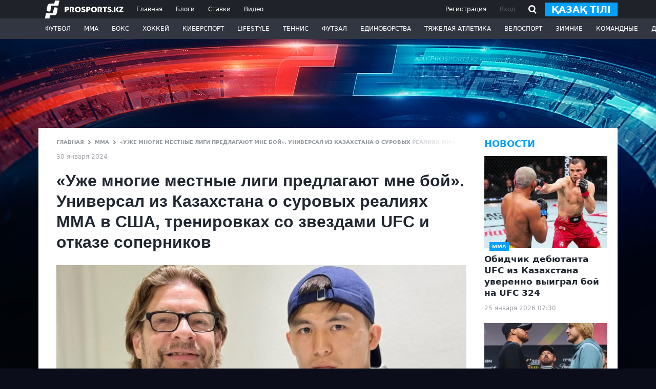

--- FILE ---
content_type: text/html; charset=UTF-8
request_url: https://prosports.kz/news/636095-uzhe-mnogie-mestnye-ligi-predlagayut-mne-boi-universal-iz-kazahstana-o-surovyh-realiyah-mma-v-ssha-trenirovkah-so-zvezdami-ufc-i-otkaze-sopernikov
body_size: 22145
content:
<!DOCTYPE html>
<html lang="ru">
<head>
    <meta charset="utf-8">
    <meta http-equiv="X-UA-Compatible" content="IE=edge"/>
    <meta name="viewport" content="width=device-width, initial-scale=1">
    <meta name="csrf-token" content="AxpWX91rnhECRtZ1sy4dCLc7B9lpwQmkzAO0RF2M">

    <title>«Уже многие местные лиги предлагают мне бой». Универсал из Казахстана о суровых реалиях ММА в США, тренировках со звездами UFC и отказе соперников</title>
    <meta name="description" content=""/>

        <meta property="og:url" content="https://prosports.kz/news/636095-uzhe-mnogie-mestnye-ligi-predlagayut-mne-boi-universal-iz-kazahstana-o-surovyh-realiyah-mma-v-ssha-trenirovkah-so-zvezdami-ufc-i-otkaze-sopernikov/"/>
    <meta property="og:title" content="«Уже многие местные лиги предлагают мне бой». Универсал из Казахстана о суровых реалиях ММА в США, тренировках со звездами UFC и отказе соперников" />
    <meta property="og:description" content="" />
    <meta property="og:image" content="https://prosports.kz/storage/images/202401/207278_f7363d52ff4ea3fa261cc97e7e953f4b.jpg" />
    <meta property="og:type" content="article" />
    <meta property="og:locale" content="ru">
    <meta property="og:site_name" content="Prosports">
    

<meta property="og:image:secure_url" content="https://prosports.kz/storage/images/202401/207278_f7363d52ff4ea3fa261cc97e7e953f4b.jpg" />
<meta property="og:image:type" content="image/webp" />
<meta property="og:image:width" content="400" />
<meta property="og:image:height" content="300" />
<meta property="og:image:alt" content="«Уже многие местные лиги предлагают мне бой». Универсал из Казахстана о суровых реалиях ММА в США, тренировках со звездами UFC и отказе соперников" />

    <link rel="shortcut icon" href="/favicon.ico">
    <link rel="apple-touch-icon" sizes="180x180" href="/apple-touch-icon.png">
    <link rel="icon" type="image/png" sizes="32x32" href="/favicon-32x32.png">
    <link rel="icon" type="image/png" sizes="16x16" href="/favicon-16x16.png">
  

    <link rel="stylesheet" type="text/css" href="https://prosports.kz/css/bootstrap.min.css" />
    <link rel="stylesheet" type="text/css" href="https://prosports.kz/css/styles.css?1162577140" />
    <link rel="stylesheet" type="text/css" href="https://prosports.kz/css/adaptive.css?597188416">

   
    <link rel="canonical" href="https://prosports.kz/news/636095-uzhe-mnogie-mestnye-ligi-predlagayut-mne-boi-universal-iz-kazahstana-o-surovyh-realiyah-mma-v-ssha-trenirovkah-so-zvezdami-ufc-i-otkaze-sopernikov/" />
    

    <script src="https://prosports.kz/js/jquery-3.7.1.slim.min.js"></script>
    <script src="https://prosports.kz/js/bootstrap.bundle.min.js"></script>
    <script src="https://prosports.kz/js/jquery.cookie.js"></script>
    <script src="https://prosports.kz/js/app.js?659348722"></script>

    <!-- Google tag (gtag.js) -->
    <script async src="https://www.googletagmanager.com/gtag/js?id=G-SKHH2PHB6D"></script>
    <script>
      window.dataLayer = window.dataLayer || [];
      function gtag(){dataLayer.push(arguments);}
      gtag('js', new Date());

      gtag('config', 'G-SKHH2PHB6D');
    </script>
    <script>
        WebFontConfig = {
            google: {
                families: ['Open+Sans:400,600,700,800:latin,cyrillic']
            }
        };

        window.rubric = 17;

        (function (d) {
            var wf = d.createElement('script'), s = d.scripts[0];
            wf.src = 'https://ajax.googleapis.com/ajax/libs/webfont/1.6.26/webfont.js';
            wf.async = true;
            s.parentNode.insertBefore(wf, s);
        })(document);
    </script>
    <script async src="https://securepubads.g.doubleclick.net/tag/js/gpt.js"></script>
</head>
<body>

    <header class="header ">
        <div class="header-top">
            <div class="wcont d-flex justify-content-between align-items-center">
                <div class="header-logo-nav">
                    <a href="/" class="header-logo">
                        <svg xmlns="http://www.w3.org/2000/svg" xmlns:xlink="http://www.w3.org/1999/xlink" viewBox="0 0 219 50" width="168" height="35"><path fill-rule="evenodd"  fill="rgb(255, 255, 255)" d="M218.983,32.394 L207.412,32.394 L207.412,29.916 L213.843,20.787 L207.564,20.787 L207.564,17.548 L218.821,17.548 L218.821,20.015 L212.390,29.155 L218.983,29.155 L218.983,32.394 ZM202.261,32.394 L197.734,24.951 L202.289,17.548 L206.776,17.548 L202.190,24.979 L206.890,32.394 L202.261,32.394 ZM192.831,32.394 L192.831,17.548 L197.158,17.548 L197.158,23.704 L197.147,29.531 L197.158,32.394 L192.831,32.394 ZM189.486,32.600 C188.377,32.600 187.478,31.728 187.478,30.651 C187.478,29.575 188.377,28.703 189.486,28.703 C190.594,28.703 191.493,29.575 191.493,30.651 C191.493,31.728 190.594,32.600 189.486,32.600 ZM184.758,31.523 C183.783,32.436 182.331,32.892 180.357,32.892 C178.110,32.892 176.249,32.481 174.797,31.661 L174.797,27.806 C175.410,28.285 176.204,28.696 177.203,29.038 C178.223,29.357 179.086,29.517 179.789,29.517 C181.105,29.517 181.763,29.129 181.763,28.331 C181.763,27.487 180.697,26.803 179.358,26.233 C177.430,25.412 174.888,24.181 174.934,21.535 C174.934,20.304 175.410,19.278 176.363,18.434 C177.339,17.590 178.700,17.157 180.447,17.157 C182.104,17.157 183.714,17.477 185.257,18.138 L185.257,21.718 C184.758,21.399 184.100,21.125 183.283,20.874 C182.489,20.623 181.786,20.486 181.173,20.486 C179.970,20.486 179.381,20.828 179.381,21.535 C179.381,23.269 186.210,23.223 186.210,28.331 C186.210,29.539 185.734,30.612 184.758,31.523 ZM169.738,32.572 L165.291,32.572 L165.291,20.897 L161.230,20.897 L161.230,17.522 L173.822,17.522 L173.822,20.897 L169.738,20.897 L169.738,32.572 ZM155.966,32.572 L152.789,26.575 L152.789,26.210 C154.536,25.846 155.354,24.568 155.354,23.360 C155.354,21.923 154.514,20.897 153.062,20.897 L151.814,20.897 L151.814,32.572 L147.389,32.572 L147.389,17.545 L153.924,17.545 C155.580,17.545 156.942,18.001 158.054,18.913 C159.165,19.802 159.732,21.056 159.732,22.630 C159.732,24.477 158.961,25.959 157.396,27.031 L160.776,32.572 L155.966,32.572 ZM136.907,32.846 C134.434,32.846 132.460,32.116 130.940,30.634 C129.442,29.152 128.693,27.305 128.693,25.047 C128.693,22.835 129.465,20.988 131.008,19.483 C132.574,17.978 134.548,17.225 136.953,17.225 C139.380,17.225 141.332,17.978 142.852,19.483 C144.372,20.965 145.144,22.835 145.144,25.047 C145.144,27.282 144.372,29.152 142.829,30.634 C141.286,32.116 139.312,32.846 136.907,32.846 ZM139.744,22.083 C139.063,21.285 138.132,20.874 136.976,20.874 C135.841,20.874 134.911,21.285 134.207,22.083 C133.504,22.881 133.141,23.861 133.141,25.047 C133.141,26.279 133.481,27.305 134.185,28.103 C134.888,28.901 135.818,29.312 136.976,29.312 C138.132,29.312 139.040,28.901 139.721,28.103 C140.424,27.305 140.764,26.279 140.764,25.047 C140.764,23.861 140.424,22.881 139.744,22.083 ZM121.842,27.784 L119.868,27.784 L119.868,32.572 L115.421,32.572 L115.421,17.545 L121.570,17.545 C123.476,17.545 124.928,18.047 125.926,19.050 C126.947,20.031 127.446,21.239 127.446,22.653 C127.446,24.090 126.947,25.321 125.926,26.301 C124.928,27.282 123.566,27.784 121.842,27.784 ZM120.957,20.806 L119.845,20.806 L119.845,24.591 L120.503,24.591 C122.205,24.591 123.067,23.975 123.067,22.721 C123.067,21.627 122.341,20.806 120.957,20.806 ZM111.926,31.523 C110.951,32.436 109.499,32.892 107.525,32.892 C105.278,32.892 103.418,32.481 101.966,31.661 L101.966,27.806 C102.578,28.285 103.373,28.696 104.371,29.038 C105.392,29.357 106.254,29.517 106.958,29.517 C108.273,29.517 108.932,29.129 108.932,28.331 C108.932,27.487 107.865,26.803 106.526,26.233 C104.598,25.412 102.056,24.181 102.102,21.535 C102.102,20.304 102.578,19.278 103.531,18.434 C104.507,17.590 105.869,17.157 107.616,17.157 C109.272,17.157 110.883,17.477 112.426,18.138 L112.426,21.718 C111.926,21.399 111.269,21.125 110.452,20.874 C109.658,20.623 108.954,20.486 108.342,20.486 C107.139,20.486 106.549,20.828 106.549,21.535 C106.549,23.269 113.379,23.223 113.379,28.331 C113.379,29.539 112.902,30.612 111.926,31.523 ZM92.097,32.846 C89.624,32.846 87.650,32.116 86.130,30.634 C84.632,29.152 83.883,27.305 83.883,25.047 C83.883,22.835 84.655,20.988 86.198,19.483 C87.763,17.978 89.737,17.225 92.142,17.225 C94.570,17.225 96.522,17.978 98.042,19.483 C99.562,20.965 100.333,22.835 100.333,25.047 C100.333,27.282 99.562,29.152 98.019,30.634 C96.476,32.116 94.502,32.846 92.097,32.846 ZM94.933,22.083 C94.252,21.285 93.322,20.874 92.165,20.874 C91.031,20.874 90.100,21.285 89.397,22.083 C88.693,22.881 88.331,23.861 88.331,25.047 C88.331,26.279 88.671,27.305 89.374,28.103 C90.078,28.901 91.008,29.312 92.165,29.312 C93.322,29.312 94.230,28.901 94.910,28.103 C95.614,27.305 95.954,26.279 95.954,25.047 C95.954,23.861 95.614,22.881 94.933,22.083 ZM77.984,32.572 L74.807,26.575 L74.807,26.210 C76.554,25.846 77.372,24.568 77.372,23.360 C77.372,21.923 76.532,20.897 75.080,20.897 L73.832,20.897 L73.832,32.572 L69.407,32.572 L69.407,17.545 L75.942,17.545 C77.598,17.545 78.960,18.001 80.072,18.913 C81.183,19.802 81.750,21.056 81.750,22.630 C81.750,24.477 80.979,25.959 79.414,27.031 L82.794,32.572 L77.984,32.572 ZM62.124,27.784 L60.150,27.784 L60.150,32.572 L55.703,32.572 L55.703,17.545 L61.852,17.545 C63.758,17.545 65.211,18.047 66.209,19.050 C67.230,20.031 67.729,21.239 67.729,22.653 C67.729,24.090 67.230,25.321 66.209,26.301 C65.211,27.282 63.849,27.784 62.124,27.784 ZM61.240,20.806 L60.128,20.806 L60.128,24.591 L60.786,24.591 C62.488,24.591 63.350,23.975 63.350,22.721 C63.350,21.627 62.624,20.806 61.240,20.806 ZM18.589,14.201 L15.261,30.579 L10.938,30.579 C8.513,30.579 6.884,30.052 6.098,29.012 C5.294,27.949 5.123,26.255 5.588,23.977 L7.226,15.947 C7.664,13.804 8.605,12.032 10.024,10.680 C11.407,9.361 13.383,8.693 15.895,8.693 L26.361,8.693 L28.511,-0.000 L41.002,-0.000 L37.729,14.201 L18.589,14.201 ZM25.961,19.255 L30.165,19.255 C32.591,19.255 34.219,19.783 35.006,20.823 C35.809,21.885 35.981,23.579 35.516,25.858 L33.995,33.888 C33.558,36.031 32.617,37.803 31.197,39.155 C29.814,40.473 27.839,41.141 25.327,41.141 L14.742,41.141 L12.976,49.835 L0.485,49.835 L3.375,35.633 L22.632,35.633 L25.961,19.255 Z"/></svg>
                    </a>
                    <div class="right_nav">
                                                    <a href="/kz/" class=" change_lang2">қазақ</a>
                                                <button class="button_open_close_nav"></button>
                    </div>
                    <nav class="header-nav">
                                                                                    <a href="/">Главная</a>
                                                                                                                <a href="/blogs/">Блоги</a>
                                                                                                                <a href="/bets/">Ставки</a>
                                                                                                                <a href="/media/">Видео</a>
                                                                                                                                                                                                                                                                                                                                                                                                                                                                                                                                                                                                                                                                                                                        </nav>
                </div>
                <div class="header-auth">
                                                    <div class="header-auth-link">
                                <button data-bs-toggle="modal" data-bs-target="#registerModal" class="singup">Регистрация</button>
                                <button data-bs-toggle="modal" data-bs-target="#loginModal">Вход</button>

                                <button class="search_btn hide-mobile">
                                    <svg xmlns='http://www.w3.org/2000/svg' width='16' height='17'><path fill-rule='evenodd' d='M16.012 15.145l-1.813 1.856-3.901-3.991c-2.621 1.578-6.041 1.24-8.291-1.062-2.671-2.733-2.671-7.163 0-9.896a6.729 6.729 0 0 1 9.67 0c2.464 2.521 2.625 6.47.544 9.215l3.791 3.878zM9.864 3.908a4.207 4.207 0 0 0-6.044 0c-1.669 1.708-1.669 4.476 0 6.184a4.205 4.205 0 0 0 6.044 0c1.669-1.708 1.669-4.476 0-6.184z'></path></svg>
                                </button>
                                <div class="position-relative search_header ">
                                    <div class="inout_show">
                                        <form action="/search/" method="POST">
                                            <input type="hidden" name="_token" value="AxpWX91rnhECRtZ1sy4dCLc7B9lpwQmkzAO0RF2M">                                            <input type="text" name="q" placeholder="Введите текст для поиска">
                                            <button type="submit" class="search_go">
                                                <svg xmlns='http://www.w3.org/2000/svg' width='16' height='17'><path fill-rule='evenodd' d='M16.012 15.145l-1.813 1.856-3.901-3.991c-2.621 1.578-6.041 1.24-8.291-1.062-2.671-2.733-2.671-7.163 0-9.896a6.729 6.729 0 0 1 9.67 0c2.464 2.521 2.625 6.47.544 9.215l3.791 3.878zM9.864 3.908a4.207 4.207 0 0 0-6.044 0c-1.669 1.708-1.669 4.476 0 6.184a4.205 4.205 0 0 0 6.044 0c1.669-1.708 1.669-4.476 0-6.184z'></path></svg>
                                            </button>
                                        </form>
                                    </div>
                                </div>
                                                                    <a href="/kz/" class="btn btn-primary btn-sm change_lang">қазақ тілі</a>
                                                            </div>
                        
                        <script>
                            $(function(){
                                $('.search_btn, .search_go').click(function(){
                                    $('.search_header').addClass('active');
                                    $('.search_header').find('input').focus();
                                });
                                $('.search_header input').on('focusout',function(){
                                    $('.search_header').removeClass('active');
                                });
                            });
                        </script>
                </div>
            </div>
        </div>
        <div class="header-bottom">
            <div class="wcont">
                <div class="header-search">
                    <form action="/search/" method="POST">
                        <input type="hidden" name="_token" value="AxpWX91rnhECRtZ1sy4dCLc7B9lpwQmkzAO0RF2M">                        <input type="search" class="form-control" placeholder="Введите текст для поиска">
                        <button type="submit" class="button_search"><svg xmlns='http://www.w3.org/2000/svg' width='20' height='22'><path fill-rule='evenodd' fill='#1f2229' d='M19.919 19.817l-1.227 1.228-4.821-4.821a8.399 8.399 0 01-10.867-.942c-3.309-3.348-3.309-8.777 0-12.125a8.405 8.405 0 0111.986 0c3.244 3.281 3.3 8.556.186 11.917l4.743 4.743zM13.84 4.407a6.646 6.646 0 00-9.569 0c-2.642 2.711-2.642 7.107 0 9.818a6.634 6.634 0 008.662.773l1.084-1.083.051.051c2.404-2.725 2.333-6.931-.228-9.559z'/></svg></button>
                    </form>
                </div>
                <nav class="header-nav-category">
                    <ul class="nulled">
                                                    <li>
                                <a href="/football/">Футбол</a>
                                                                <ul class="header-dropdown">
                                                                            <li><a href="/kaz-football/">Казахстанский футбол</a></li>
                                                                            <li><a href="/world-football/">Мировой футбол</a></li>
                                                                    </ul>
                                                            </li>
                                                    <li>
                                <a href="/mma/">ММА</a>
                                                                <ul class="header-dropdown">
                                                                    </ul>
                                                            </li>
                                                    <li>
                                <a href="/box/">Бокс</a>
                                                                <ul class="header-dropdown">
                                                                    </ul>
                                                            </li>
                                                    <li>
                                <a href="/hockey/">Хоккей</a>
                                                                <ul class="header-dropdown">
                                                                    </ul>
                                                            </li>
                                                    <li>
                                <a href="/cybersport/">Киберспорт</a>
                                                                <ul class="header-dropdown">
                                                                    </ul>
                                                            </li>
                                                    <li>
                                <a href="/lifestylee/">LifeStyle</a>
                                                                <ul class="header-dropdown">
                                                                    </ul>
                                                            </li>
                                                    <li>
                                <a href="/tennis/">Теннис</a>
                                                                <ul class="header-dropdown">
                                                                    </ul>
                                                            </li>
                                                    <li>
                                <a href="/futsal/">Футзал</a>
                                                                <ul class="header-dropdown">
                                                                    </ul>
                                                            </li>
                                                    <li>
                                <a href="/combat/">Единоборства</a>
                                                                <ul class="header-dropdown">
                                                                    </ul>
                                                            </li>
                                                    <li>
                                <a href="/heavy-athletics/">Тяжелая атлетика</a>
                                                                <ul class="header-dropdown">
                                                                    </ul>
                                                            </li>
                                                    <li>
                                <a href="/cycling/">Велоспорт</a>
                                                                <ul class="header-dropdown">
                                                                    </ul>
                                                            </li>
                                                    <li>
                                <a href="/winters/">Зимние</a>
                                                                <ul class="header-dropdown">
                                                                    </ul>
                                                            </li>
                                                    <li>
                                <a href="/teams/">Командные</a>
                                                                <ul class="header-dropdown">
                                                                    </ul>
                                                            </li>
                                                    <li>
                                <a href="/other/">Другие</a>
                                                                <ul class="header-dropdown">
                                                                            <li><a href="/automoto/">АВТО/МОТО</a></li>
                                                                    </ul>
                                                            </li>
                        
                    </ul>
                </nav>
            </div>
        </div>
    </header>

    
<main class="main_content wcont">

  <section class="section_default" aria-label="Раздел">


      <div class="content d-flex justify-content-between">

          <div class="center_column">
              <div class="d-flex flex-column justify-content-between">

                  <div class="breadcrumbs">

                      <a href="/">ГЛАВНАЯ</a>
                      <svg width="5" height="8"><path fill-rule="evenodd" clip-rule="evenodd" d="M1.1442.09045l3.76315 3.6849c.10592.10372.1211.26301.04513.38264a.30105.30105 0 01-.04571.05709L1.1439 7.90945c-.10572.10358-.26765.11828-.38934.04418l-.66238-.63904a.30613.30613 0 01.00013-.43804l2.93151-2.87717L.09231 1.12364A.30613.30613 0 01.09218.6856L.69776.0908c.12322-.12092.32303-.12107.44644-.00034z"></path></svg>
                                              <a href="/mma/">ММА</a>
                        <svg width="5" height="8"><path fill-rule="evenodd" clip-rule="evenodd" d="M1.1442.09045l3.76315 3.6849c.10592.10372.1211.26301.04513.38264a.30105.30105 0 01-.04571.05709L1.1439 7.90945c-.10572.10358-.26765.11828-.38934.04418l-.66238-.63904a.30613.30613 0 01.00013-.43804l2.93151-2.87717L.09231 1.12364A.30613.30613 0 01.09218.6856L.69776.0908c.12322-.12092.32303-.12107.44644-.00034z"></path></svg>
                                            <span>«Уже многие местные лиги предлагают мне бой». Универсал из Казахстана о суровых реалиях ММА в США, тренировках со звездами UFC и отказе соперников<i></i></span>
                  </div>
                  <time datetime="2024-01-30 06:27:05" class="text-nowrap mt-3">30 января 2024</time>
              </div>
              <div class="post_full mt-4">
                  <h1 class="post_title"  data-url="/news/636095-uzhe-mnogie-mestnye-ligi-predlagayut-mne-boi-universal-iz-kazahstana-o-surovyh-realiyah-mma-v-ssha-trenirovkah-so-zvezdami-ufc-i-otkaze-sopernikov/">«Уже многие местные лиги предлагают мне бой». Универсал из Казахстана о суровых реалиях ММА в США, тренировках со звездами UFC и отказе соперников</h1>

                  <div class="post_top__img">
                    <img src="https://prosports.kz/storage/images/202401/207278_f7363d52ff4ea3fa261cc97e7e953f4b.jpg" ttt='111' alt="«Уже многие местные лиги предлагают мне бой». Универсал из Казахстана о суровых реалиях ММА в США, тренировках со звездами UFC и отказе соперников" />
                  </div>
                  <div class="hide-mobile"  style="text-align:center;">
                    <div id="div-gpt-ad-1720976303495-0"></div>
                  </div>
                  <div class="show-mobile" style="text-align:center;">
                    <div id="div-gpt-ad-1720982954265-1725883152"></div>
                  </div>
                  <a href="https://www.instagram.com/prosports_kz/" target="_blank" class="follow-block" rel="nofollow">
                    Подписывайтесь на cпортивные новости Казахстана и мира
                      <span class="social-share"><svg xmlns="http://www.w3.org/2000/svg" width="28" height="28"><path fill-rule="evenodd"  d="M18 28h-8C4.477 28 0 23.523 0 18v-8C0 4.477 4.477 0 10 0h8c5.523 0 10 4.477 10 10v8c0 5.523-4.477 10-10 10zM13.943 7.119c-4.061 0-7.354 3.218-7.354 7.187 0 3.97 3.293 7.188 7.354 7.188s7.354-3.218 7.354-7.188c0-3.969-3.293-7.187-7.354-7.187zm6.618-2.876c-1.218 0-2.206.966-2.206 2.157 0 1.19.988 2.156 2.206 2.156 1.219 0 2.206-.966 2.206-2.156 0-1.191-.987-2.157-2.206-2.157zm-6.688 15.15c-2.752 0-4.983-2.254-4.983-5.033 0-2.78 2.231-5.034 4.983-5.034 2.753 0 4.984 2.254 4.984 5.034 0 2.779-2.231 5.033-4.984 5.033z"></path></svg></span>
                  </a>
                  <div class="hide-mobile" style="text-align:center;">
                      <a href="https://www.instagram.com/gorillaenergy.kz?igsh=MTRhazdldXE4eXMxZw==" target="_blank">
                        <div id="div-gpt-ad-1739198594858-0" style="margin: 20px 0"></div>
                      </a>
                  </div>
                  <div class="show-mobile" style="text-align:center;">
                      <div id="div-gpt-ad-1738689732690-0" style="margin: 20px 0"></div>
                  </div>
                  <div class="feed_text">
                    <p><strong>В последнее время многие казахстанские бойцы в поисках дальнейшего развития и перспектив видят для себя главной целью переезд за океан, где традиционно можно получить не только отличную возможность поднять свои профессиональные навыки, но и воспользоваться шансом заявить о себе в лучших лигах мира. </strong></p>
<p>Одним из тех, кто решил проследовать таким путем является и титулованный в любителях отечественный спортсмен Айбек Абдилов, который уже успел обосноваться в США, а также дебютировать в Америке в смешанных единоборствах. Обо всем по порядку спортсмен рассказал в интервью <strong><a href="/" target="_blank" rel="noreferrer">Prosports.kz</a></strong></p>
<p><strong>&ndash; Айбек, каким был Ваш путь в спорте и с чего он начинался? </strong></p>
<p>&ndash; Я начал ходить на секцию дзюдо с семи лет. После окончания школы, поступил в Республиканский колледж спорта. Участвовал в различных международных и республиканских турнирах. Но, к сожалению, в дзюдо у меня не получилось реализоваться. Одновременно выступал в турнирах по қазақ күресі, где стал призером чемпионата Казахстана. Потом решил выступить в самбо и боевом самбо, где у меня получилось хорошо проявить себя.</p>
<p><strong>&ndash; Чем Вас так привлекло дзюдо? Почему выбрали именно этот вид единоборств?</strong></p>
<p>&ndash; Как я сказал ранее, на дзюдо ходил еще в школьные годы и туда меня привел мой друг, после этого я влюбился в этот вид спорта. Дзюдо учит многому, например, дисциплине, уважение к сопернику и так далее. Это очень красивый вид спорта. Если ты занимаешься дзюдо, то у тебя хорошие возможности перейти в другие виды спорта. Например, қазақ күресі, самбо, боевое самбо, джиу-джитсу, грэпплинг.</p>
<div class="img" contenteditable="false">
<div class="img-wrap"><img src="https://img.prosports.kz/news/content//202401/207278_e5a4265789b0a1018d11e866d5cacfe9.jpg" alt="" /></div>
</div>
<p><strong>&ndash; Каких успехов Вам удалось добиться на любительском уровне в этих видах спорта?</strong></p>
<p>&ndash; По дзюдо боролся каждый год на чемпионатах Казахстана, но не смог проявить себя, так как конкуренция у нас была бешеная. Но я никогда не опускал рук и усердно тренировался. По дзюдо являюсь призером Кубка Азии. Однажды тренер мне сказал: &laquo;Стабильная, упорная тренировка и дисциплинированность, приведет к большим результатам&raquo; &ndash; и это меня мотивировало. По сей день я помню эти слова и мотивируюсь ими.</p>
<p>Потом я перешел на самбо, чтобы выполнить норматив мастера спорта. Думаю, каждый спортсмен хочет стать мастером спорта. В 2019 году я выиграл чемпионат Казахстана по боевому самбо до 23-х лет. После в этом же году &ndash; чемпионат Казахстана по боевому самбо среди молодежи. Далее меня приняли в сборную Казахстана по боевому самбо. В 2021 году одержал победу на Кубке мира по боевому самбо в Москве, и в этом же году выиграл Кубок Казахстана. В Кубке Европы занял второе место. В 2022 году попробовал выступить в универсальном бою, и выиграл Кубок Казахстана и Кубок Мира. В последнем моем участии в чемпионате Казахстана по боевому самбо я сломал руку и занял третье место.</p>
<p><strong>&ndash; В конце 2022 года Вы уехали в США. Почему приняли для себя такое решение?</strong></p>
<p>&ndash; Я хотел попробовать что-то новое, и потом решил уехать в Америку за новыми возможностями.</p>
<div class="img" contenteditable="false">
<div class="img-wrap"><img src="https://img.prosports.kz/news/content//202401/207278_493b4b3e070059310f36dfecf0c0ea25.jpg" alt="" /></div>
</div>
<p><strong>&ndash; Получается, что в США Вы уже больше года. Как Вам жизнь в Штатах? Вы только тренируетесь или приходится и работать?</strong></p>
<p>&ndash; Да, в США я нахожусь уже больше года. Жизнь в Штатах очень интересная, но не такая легкая, как все говорят. Я стабильно тренируюсь, иногда приходится работать, так как жизнь в Америке недешевая.</p>
<p><strong>&ndash; Ехали за океан именно для того, чтобы совершенствовать свои спортивные навыки или были и другие цели?</strong></p>
<p>&ndash; Да, я всегда мечтал прославиться в каком-либо виде спорта. В Штатах в этом плане очень много возможностей. Здесь тренировки проходят абсолютно по-другому, нежели у нас.</p>
<div class="img" contenteditable="false">
<div class="img-wrap"><img src="https://img.prosports.kz/news/content//202401/207278_3d5c15806ebaaec487415723f6ca09c3.jpg" alt="" /></div>
</div>
<p><strong>&ndash; Насколько известно недавно у Вас состоялся дебют в любительском ММА. Как он для Вас сложился?</strong></p>
<p>&ndash; Да я выступал в любительском ММА, но, в принципе, разница не особо большая между любительским и профессиональным. Разница только во времени в раундах. Здесь тоже есть пояс, рекорд, рейтинги. У каждой лиги есть свой пояс, как и в профессиональном ММА. У нас нет права драться в профессиональном виде, так как есть временные проблемы с документами. В профессионалах есть гонорар, и чтобы его получить, нужно платить налоги. Так что, пока ждем получения документов.</p>
<p><strong>&ndash; Как долго Вы изучали смешанные единоборства? В каких залах тренировались и с кем из известных бойцов успели потренироваться за это время?</strong></p>
<p>&ndash; Смешанные единоборства я изучал не так долго, но отныне делаю это день за днем. Я тренируюсь в зале Black House MMA. В этом зале все тренеры меня хорошо встретили. Именно в этом зале я чувствую себя как дома. Здесь много звезд UFC тренировались, такие как Андерсон Силва, Лиото Мачида. Сейчас тренируется чемпион UFC Алекс Перейра, и еще многие бойцы UFC.</p>
<p><iframe id="instagram-embed-0" class="instagram-media instagram-media-rendered" src="https://www.instagram.com/reel/C1x_aLRRu9H/embed/captioned/?cr=1&amp;v=14&amp;wp=743&amp;rd=https%3A%2F%2Fprosports.kz&amp;rp=%2Fprofile%2Fadd%2Fmaterials#%7B%22ci%22%3A0%2C%22os%22%3A952703.2000000477%2C%22ls%22%3A951117.8999999762%2C%22le%22%3A952697%7D" scrolling="no" allowfullscreen="allowfullscreen" height="866" data-instgrm-payload-id="instagram-media-payload-0"></iframe></p>
<p><strong>&ndash; Какие впечатления у Вас остались от дебюта в ММА? Все ли прошло по плану?</strong></p>
<p>&ndash; Мне очень понравилось выступать в ММА. Я чувствовал себя отлично. Теперь с нетерпением жду следующий бой. Уже многие местные лиги предлагают мне бой.</p>
<p><strong>&ndash; В углу у Вас был казахстанский боксер Мадияр Ашкеев. Каково было ощущать такую мощную поддержку за спиной в первом бою? </strong></p>
<p>&ndash; Когда мне уже предложили бой, то Мадияр Ашкеев поддержал меня и был с начала и до конца. Он старается помогать не только мне, но и всем казахам в Лос-Анджелесе. Также мне здесь помогает мой старший брат Нурлыхан Суйнбай. Когда такие люди стоят в углу и поддерживают, то у тебя нет вариантов на проигрыш.</p>
<div class="img" contenteditable="false">
<div class="img-wrap"><img src="https://img.prosports.kz/news/content//202401/207278_577690267e14eef38a7fdce80ab73d7d.jpg" alt="" /></div>
</div>
<p><strong>&ndash; Судя по информации сайта </strong><strong>Tapology</strong><strong>.</strong><strong>com&nbsp;</strong><strong><span>в прошлом году Вы должны были дебютировать на профессиональном уровне. Почему в итоге этого не произошло? </span></strong></p>
<p>&ndash; Здесь многие отказываются выходить со мной на бой. Уже 5 соперников отказались и в итоге мой дебют так и не состоялся. Если не хотят драться, спокойно отказываются.</p>
<p><strong>&ndash; Насколько понимаю лига Lights Out еще достаточно молодая. Как Вам удалось туда попасть и планируете ли продолжать в ней выступать дальше?</strong></p>
<p>&ndash; На самом деле Lights Out не такая уж и молодая лига, просто раньше она называлась по-другому. Эта лига в Лос-Анджелесе очень популярная. Выступить в Штатах впервые нелегко и получить такую возможность очень сложно. Ты должен быть полезным для лиги, продать билеты на свой же бой. В этом плане мне помогал Мадияр Ашкеев, призывая казахов посетить мой дебютный поединок. Мои планы &ndash; собрать 2-3 пояса местных лиг и довести рекорд до 7-0 или 8-0. И когда уже мои документы будут готовы, я хочу перейти на профессиональный уровень. Тогда уже можно сразу выступать в хороших промоушенах, таких как LFA, Bellator, PFL, Dana White Contenders. Главное &ndash; дойти до UFC.</p>
<div class="img" contenteditable="false">
<div class="img-wrap"><img src="https://img.prosports.kz/news/content//202401/207278_221bca682a73ecffc797ff5703f8ad1b.jpg" alt="" /></div>
</div>
<p><strong>&ndash; Как выглядят Ваши ближайшие спортивные планы?</strong></p>
<p>&ndash; В апреле будет открытый чемпионат Америки по самбо и боевому самбо, где я должен выступать и стать чемпионом. Здесь много турниров по грэпплингу, дзюдо, джиу-джитсу в которых я выступаю и набираюсь опыта.</p>
<p><strong>Фото:</strong>&nbsp;<strong><a href="https://www.instagram.com/abdilov_aibek/" target="_blank" rel="nofollow noreferrer">Aibek Abdilov (@abdilov_aibek)</a></strong></p>
<h4><a href="/news/636030-stal-izvesten-gonorar-aleksandra-emelyanenko-v-ural-fc" target="_blank" rel="noreferrer">Стал известен гонорар Александра Емельяненко в Ural FC</a></h4>
<h4><a href="/news/636019-glava-rossiiskoi-mma-ligi-udivilsya-pervomu-soperniku-ismagulova-posle-ufc" target="_blank" rel="noreferrer">Глава российской ММА-лиги удивился первому сопернику Исмагулова после UFC</a></h4>
<p><strong><a class="news-title" href="/news/636009-islam-mahachev-potrolil-stil-habiba-foto" target="_blank" rel="noreferrer">Ислам Махачев потролил стиль Хабиба. Фото</a></strong></p>
<p><strong><a class="news-title" href="/news/635999-v-ufc-ofitsialno-anonsirovali-sleduyuschii-boi-nepobezhdennogo-kazahstantsa" target="_blank" rel="noreferrer">В UFC официально анонсировали следующий бой непобежденного казахстанца</a></strong></p>
                  </div>
                  <div class="feed_source d-flex justify-content-between mt-5">
                                          <span>Ошибка в тексте? Выделите и нажмите Ctrl+Enter</span>
                  </div>
                  <div class="d-flex justify-content-between mt-5">
                      <div class="feed_rating">
                          <div class="feed_rating_like flb636095" onclick="setRaction(1,636095)">
                              <svg xmlns='http://www.w3.org/2000/svg' width='15' height='11'><path fill-rule='evenodd'  d='M14.998 7.9l-2.097 2.098-4.889-4.889-4.951 4.951L.939 7.939l7-7 .111.111.049-.048L14.998 7.9z'/></svg>
                          </div>
                          <div class="feed_rating_count lfco636095">1</div>
                          <div class="feed_rating_dislike fdlb636095" onclick="setRaction(2,636095)">
                              <svg xmlns='http://www.w3.org/2000/svg' width='15' height='11'><path fill-rule='evenodd' d='M14.998 3.099l-2.097-2.098L8.012 5.89 3.061.939.939 3.06l7 7 .111-.111.049.049 6.899-6.899z'/></svg>
                          </div>
                      </div>
                                            <a href="#" class="autor_person">
                           
                          <div class="autor_person_avatar"></div>
                          <div class="autor_person_name">Rudnik </div>
                      </a>
                                            <div class="feed_socials">
                          <a href="javascript:void(0)" onclick="window.open('https://www.facebook.com/dialog/share?app_id=7381781105281389&amp;href=https://prosports.kz/news/636095-uzhe-mnogie-mestnye-ligi-predlagayut-mne-boi-universal-iz-kazahstana-o-surovyh-realiyah-mma-v-ssha-trenirovkah-so-zvezdami-ufc-i-otkaze-sopernikov', 'facebook','height=600,width=800')">
                              <svg xmlns='http://www.w3.org/2000/svg' width='28' height='29'><path fill-rule='evenodd' fill='#3c60ab' d='M18 28h-.926V17.902h3.832l.638-4.278h-4.439v-2.566c0-2.42 1.125-2.479 4.47-2.272V4.861s-1.308-.058-3.467-.117c-3.104-.085-5.565 1.976-5.565 5.605v3.275H8.682v4.278h3.861V28H10C4.477 28 0 23.523 0 18v-8C0 4.477 4.477 0 10 0h8c5.523 0 10 4.477 10 10v8c0 5.523-4.477 10-10 10zm-.926.142h-4.531V28h4.531v.142z'/></svg>
                          </a>
                          <a href="javascript:void(0)" onclick="window.open('https://twitter.com/intent/tweet?text=https://prosports.kz/news/636095-uzhe-mnogie-mestnye-ligi-predlagayut-mne-boi-universal-iz-kazahstana-o-surovyh-realiyah-mma-v-ssha-trenirovkah-so-zvezdami-ufc-i-otkaze-sopernikov', 'twitter','height=600,width=800')">
                              <svg xmlns='http://www.w3.org/2000/svg' width='28' height='28'><path fill-rule='evenodd' fill='#01a0fc' d='M18 28h-8C4.477 28 0 23.523 0 18v-8C0 4.477 4.477 0 10 0h8c5.523 0 10 4.477 10 10v8c0 5.523-4.477 10-10 10zm4.036-20.273c-.677.495-1.248.73-2.276.818 0 0-.028-.011-.052-.01a3.512 3.512 0 0 0-2.469-1.005c-1.933 0-3.499 1.54-3.499 3.441 0 .258.03.511.085.752l-.116.036c-.22.014-1.617.075-3.267-.592-1.786-.722-3.898-2.948-3.898-2.948s-.66 1.277-.4 2.358c.26 1.082.68 1.75 1.399 2.261-.559.02-.939-.117-1.499-.393 0 .943.72 3.066 2.899 3.44-.68.118-1.42.118-1.7.098.42.747 1.16 2.044 3.299 2.359-1.14.964-4.018 1.671-5.197 1.376 1.679 1.317 8.27 3.672 12.393-1.081 3.598-4.148 3.119-7.155 3.099-7.666 1.299-.688 1.699-1.77 1.699-1.77s-.722.315-1.982.492l-.003-.008a2.702 2.702 0 0 0 1.485-1.958z'/></svg>
                          </a>
                          <a href="javascript:void(0)" onclick="window.open('https://vk.com/share.php?url=https://prosports.kz/news/636095-uzhe-mnogie-mestnye-ligi-predlagayut-mne-boi-universal-iz-kazahstana-o-surovyh-realiyah-mma-v-ssha-trenirovkah-so-zvezdami-ufc-i-otkaze-sopernikov&amp;title=«Уже многие местные лиги предлагают мне бой». Универсал из Казахстана о суровых реалиях ММА в США, тренировках со звездами UFC и отказе соперников', 'vk','height=600,width=800')">
                              <svg xmlns='http://www.w3.org/2000/svg' width='28' height='28'><path fill-rule='evenodd' fill='#096faf' d='M18 28h-8C4.477 28 0 23.523 0 18v-8C0 4.477 4.477 0 10 0h8c5.523 0 10 4.477 10 10v8c0 5.523-4.477 10-10 10zm1.309-15.725c.433-.588.65-1.34.65-2.256 0-1.351-.495-2.335-1.486-2.954-.99-.619-2.581-.929-4.773-.929H8.889v15.342h5.784c1.748 0 3.131-.391 4.149-1.175 1.019-.784 1.528-1.875 1.528-3.274 0-.987-.217-1.777-.65-2.372-.434-.594-1.14-1-2.12-1.217v-.105a2.601 2.601 0 0 0 1.729-1.06zm-5.007 6.517h-2.135v-3.999h2.03c1.833 0 2.749.637 2.749 1.91 0 .707-.215 1.232-.645 1.575-.43.342-1.096.514-1.999.514zm-.232-6.58h-1.903V8.801h1.723c.938 0 1.623.128 2.057.383.433.256.65.677.65 1.265 0 .629-.199 1.081-.598 1.354-.398.273-1.041.409-1.929.409z'/></svg>
                          </a>
                          <a href="javascript:void(0)" onclick="window.open('https://telegram.me/share/url?url=https://prosports.kz/news/636095-uzhe-mnogie-mestnye-ligi-predlagayut-mne-boi-universal-iz-kazahstana-o-surovyh-realiyah-mma-v-ssha-trenirovkah-so-zvezdami-ufc-i-otkaze-sopernikov', 'Telegram','height=600,width=800')">
                              <svg xmlns='http://www.w3.org/2000/svg' width='28' height='28'><path fill-rule='evenodd' fill='#68c8ff' d='M18 28h-8C4.477 28 0 23.523 0 18v-8C0 4.477 4.477 0 10 0h8c5.523 0 10 4.477 10 10v8c0 5.523-4.477 10-10 10zm1.516-21.997a.443.443 0 0 0-.174.037l-15.03 6.527c-.425.184-.413.875.017 1.041l3.485 1.346.058.132 9.159-6.04-6.99 7-.001 3.847c.027.014.055.029.086.029.05 0 .101-.019.145-.062l1.968-1.907 3.244 2.813a.903.903 0 0 0 .596.231c.431 0 .846-.324.963-.858l2.942-13.448c.08-.364-.169-.688-.468-.688zm-7.277 11.95l-2.198-1.907 2.198 1.907z'/></svg>
                          </a>
                      </div>
                  </div>
                  <div class="feed_tags mt-5">
                                                                                                                                                                                                                                                                                                                                                                                                                                                                                                                                                                                                                                                                                                                                                                                                                                                                                                                                                                                                                                                                                                                                                                                                                                                                                                                                                                                                                                                                                                                                                                                                                                                                                                                                                                                                                                                                                                                                                                                                                                                                                                                                                                                                                                                                                                                                                                                                                                                                                                                                                                                                                                                                                                                                                                                                                                                                                                                                                                                                                                                                                                                                                                                                                                                                                                                                                                                                                                                                                                                                                                                                                                                                                                                                                                                                                                                                                                                                                                                                                                                                                                                                                                                                                                                                                                                                                                                                                                                                                                                                                                                                                                                                                                                                                                                                                                                                                                                                                                                                                                                                                                                                                                                                                                                                                                                                                                                                                                                                                                                                                                                                                                                                                                                                                                                                                                                                                                                                                                                                                                                                                                                                                                                                                                                                                                                                                                                                                                                                                                                                                                                                                                                                                                                                                                                                                                                                                                                                                                                                                                                                                                                                                                                                                                                                                                                                                                                                                                                                                                                                                                                                                                                                                                                                                                                                                                                                                                                                                                                                                                                                                                                                                                                                                                                                                                                                                                                                                                                                                                                                                                                                                                                                                                                                                                                                                                                                                                                                                                                                                                                                                                                                                                                                                                                                                                                                                                                                                                                                                                                                                                                                                                                                                                                                                                                                                                                                                                                                                                                                                                                                                                                                                                                                                                                                                                                                                                                                                                                                                                                                                                                                                                                                                                                                                                                                                                                                                                                                                                                                                                                                                                                                                                                                                                                                                                                                                                                                                                                                                                                                                                                                                                                                                                                                                                                                                                                                                                                                                                                                                                                                                                                                                                                                                                                                                                                                                                                                                                                                                                                                                                                                                                                                                                                                                                                                                                                                                                                                                                                                                                                                                                                                                                                                                                                                                                                                                                                                                                                                                                                                                                                                                                                                                                                                                                                                                                                                                                                                                                                                                                                                                                                                                                                                                                                                                                                                                                                                                                                                                                                                                                                                                                                                                                                                                                                                                                                                                                                                                                                                                                                                                                                                                                                                                                                                                                                                                                                                                                                                                                                                                                                                                                                                                                                                                                                                                                                                                                                                                                                                                                                                                                                                                                                                                                                                                                                                                                                                                                                                                                                                                                                                                                                                                                                                                                                                                                                                                                                                                                                                                                                                                                                                                                                                                                                                                                                                                                                                                                                                                                                                                                                                                                                                                                                                                                                                                                                                                                                                                                                                                                                                                                                                                                                                                                                                                                                                                                                                                                                                                                                                                                                                                                                                                                                                                                                                                                                                                                                                                                                                                                                                                                                                                                                                                                                                                                                                                                                                                                                                                                                                                                                                                                                                                </div>
                  <a href="https://www.instagram.com/prosports_kz/" target="_blank" class="follow-block" rel="nofollow">
                      Подписывайтесь на cпортивные новости Казахстана и мира
                      <span class="social-share"><svg xmlns="http://www.w3.org/2000/svg" width="28" height="28"><path fill-rule="evenodd"  d="M18 28h-8C4.477 28 0 23.523 0 18v-8C0 4.477 4.477 0 10 0h8c5.523 0 10 4.477 10 10v8c0 5.523-4.477 10-10 10zM13.943 7.119c-4.061 0-7.354 3.218-7.354 7.187 0 3.97 3.293 7.188 7.354 7.188s7.354-3.218 7.354-7.188c0-3.969-3.293-7.187-7.354-7.187zm6.618-2.876c-1.218 0-2.206.966-2.206 2.157 0 1.19.988 2.156 2.206 2.156 1.219 0 2.206-.966 2.206-2.156 0-1.191-.987-2.157-2.206-2.157zm-6.688 15.15c-2.752 0-4.983-2.254-4.983-5.033 0-2.78 2.231-5.034 4.983-5.034 2.753 0 4.984 2.254 4.984 5.034 0 2.779-2.231 5.033-4.984 5.033z"></path></svg></span>
                  </a>
                  <div class="hide-mobile" style="text-align:center;"><div id="div-gpt-ad-1720976890722-0"></div></div>
                  <div class="show-mobile " style="margin: 30px 0;">
                    <div id="div-gpt-ad-1720983566834-1725880331"></div>
                  </div>
                  <div class="feed_comments">
                      <div class="feed_comments_title">Комментарии</div>
                                              <div class="feed_comments_auth mb-3">
                            <div>Для того, чтобы оставить комментарий, <button data-bs-toggle="modal" data-bs-target="#loginModal">авторизуйтесь</button> или <button data-bs-toggle="modal" data-bs-target="#registerModal">зарегистрируйтесь</button></div>
                        </div>
                      

                  </div>
              </div>
              <div class="next_post"></div>
              


          </div>

          <aside class="right_column">
              <div class="blogs_widget">
                  <h2>Новости</h2>
                  

                                                          <div class="blogs_item">
                        <a href="/news/729872-obidchik-debyutanta-ufc-iz-kazahstana-uverenno-viigral-boi-na-ufc-324/" class="d-flex flex-column align-items-start">
                            <span class="blogs_item__img">
                                <img src="https://prosports.kz/storage/images/30fb1bf6da41019d5471195df338fbfc_UqXO9MXlWV3AaI6Q5LzQojJkREys9Qgpa0HxeAdb.png.webp" alt="">
                                                                <span class="blogs_item__category_sport">ММА</span>
                                                            </span>
                            <span class="blogs_item__title">Обидчик дебютанта UFC из Казахстана уверенно выиграл бой на UFC 324</span>
                            <span class="d-flex justify-content-between blogs_item__person">
                                <time datetime="2026-01-25 07:30:31">25 января 2026 07:30</time>
                            </span>
                        </a>
                    </div>
                                                                                <div class="blogs_item">
                        <a href="/news/729868-pryamaya-translyatsiya-gromkogo-turnira-ufc-324-s-glavnim-boem-dzhastin-geidzhi---peddi-pimblett/" class="d-flex flex-column align-items-start">
                            <span class="blogs_item__img">
                                <img src="https://prosports.kz/storage/images/f7b82426587d41be9c7c61fa04093288_OkYKkK63eBfJxDdkmB068qgB5dTjwdgOmQKD2IyL.png.webp" alt="">
                                                                <span class="blogs_item__category_sport">ММА</span>
                                                            </span>
                            <span class="blogs_item__title">Прямая трансляция громкого турнира UFC 324 с главным боем Джастин Гейджи – Пэдди Пимблетт</span>
                            <span class="d-flex justify-content-between blogs_item__person">
                                <time datetime="2026-01-25 07:06:16">25 января 2026 07:06</time>
                            </span>
                        </a>
                    </div>
                                                                                <div class="blogs_item">
                        <a href="/news/729856-pryamaya-translyatsiya-turnira-ufc-324-s-glavnim-poedinkom-dzhastin-geidzhi---peddi-pimblett/" class="d-flex flex-column align-items-start">
                            <span class="blogs_item__img">
                                <img src="https://prosports.kz/storage/images/f1a39b199cc0e2dd37d6a82a21d5efe6_J8tUpQFXtgpl2RAKrzrgkc6GlurqqsfKBbnFtzKX.png.webp" alt="">
                                                                <span class="blogs_item__category_sport">ММА</span>
                                                            </span>
                            <span class="blogs_item__title">Прямая трансляция турнира UFC 324 с главным поединком Джастин Гейджи – Пэдди Пимблетт</span>
                            <span class="d-flex justify-content-between blogs_item__person">
                                <time datetime="2026-01-25 01:20:25">25 января 2026 01:20</time>
                            </span>
                        </a>
                    </div>
                                                                                <div class="blogs_item">
                        <a href="/news/729834-prezident-ufc-proyavil-uchastie-ob-uchasti-sportsmena-posle-vzveshivaniya-k-prestizhnomu-turniru/" class="d-flex flex-column align-items-start">
                            <span class="blogs_item__img">
                                <img src="https://prosports.kz/storage/images/72764be9d9b0a2aec62eef9f555ca4c1_3KcM4iB6bPH4klfphHn6ZtGoIz8gcYgJ6rkK0ST5.png.webp" alt="">
                                                                <span class="blogs_item__category_sport">ММА</span>
                                                            </span>
                            <span class="blogs_item__title">Президент UFC проявил участие об участи спортсмена после взвешивания к престижному турниру</span>
                            <span class="d-flex justify-content-between blogs_item__person">
                                <time datetime="2026-01-24 20:58:34">24 января 2026 20:58</time>
                            </span>
                        </a>
                    </div>
                                                                                <div class="blogs_item">
                        <a href="/news/729826-bivshii-chempion-promoushena-nazval-favorita-glavnogo-boya-ufc-324/" class="d-flex flex-column align-items-start">
                            <span class="blogs_item__img">
                                <img src="https://prosports.kz/storage/images/14724974b76f8955032ff3b0e9aae3c5_8xikmbR0sNTVnO9jg19O532UNfFq10c6HPCtAIh5.png.webp" alt="">
                                                                <span class="blogs_item__category_sport">ММА</span>
                                                            </span>
                            <span class="blogs_item__title">Бывший чемпион промоушена назвал фаворита главного боя UFC 324</span>
                            <span class="d-flex justify-content-between blogs_item__person">
                                <time datetime="2026-01-24 18:46:16">24 января 2026 18:46</time>
                            </span>
                        </a>
                    </div>
                                                                                <div class="blogs_item">
                        <a href="/news/729805-izvestnii-provokator-ufc-poshel-na-neobichnii-shag-pered-turnirom-v-las-vegase/" class="d-flex flex-column align-items-start">
                            <span class="blogs_item__img">
                                <img src="https://prosports.kz/storage/images/da9a156aa97ebff8b2ec615c2eb588a6_cWe3uIY4dCgNqopxLybcVDDLmOvqWquzjbH6ELdo.png.webp" alt="">
                                                                <span class="blogs_item__category_sport">ММА</span>
                                                            </span>
                            <span class="blogs_item__title">Известный провокатор UFC пошел на необычный шаг перед турниром в Лас Вегасе</span>
                            <span class="d-flex justify-content-between blogs_item__person">
                                <time datetime="2026-01-24 14:40:55">24 января 2026 14:40</time>
                            </span>
                        </a>
                    </div>
                                                                                <div class="blogs_item">
                        <a href="/news/729789-topovii-boets-ufc-otrabotal-udari-na-visote-10-000-metrov-video/" class="d-flex flex-column align-items-start">
                            <span class="blogs_item__img">
                                <img src="https://prosports.kz/storage/images/4837bd564a3f18cd89dc232446d6c08c_ydjcYyUMSS2M4cnqK7QsGfM0CUBdGDMEQTIeDH21.png.webp" alt="">
                                                                <span class="blogs_item__category_sport">ММА</span>
                                                            </span>
                            <span class="blogs_item__title">Топовый боец UFC отработал удары на высоте 10 000 метров. ВИДЕО</span>
                            <span class="d-flex justify-content-between blogs_item__person">
                                <time datetime="2026-01-24 12:31:07">24 января 2026 12:31</time>
                            </span>
                        </a>
                    </div>
                                                                                <div class="blogs_item">
                        <a href="/news/729781-poteryavshii-soznanie-vo-vremya-vzveshivaniya-boets-ufc-vistupil-s-zayavleniem/" class="d-flex flex-column align-items-start">
                            <span class="blogs_item__img">
                                <img src="https://prosports.kz/storage/images/825393b26880297c768ceeda7348ce59_RpImcuBaVMajixxWjdip1BfBGzhuoipeFQx2h9zn.png.webp" alt="">
                                                                <span class="blogs_item__category_sport">ММА</span>
                                                            </span>
                            <span class="blogs_item__title">Потерявший сознание во время взвешивания боец UFC выступил с заявлением</span>
                            <span class="d-flex justify-content-between blogs_item__person">
                                <time datetime="2026-01-24 11:30:41">24 января 2026 11:30</time>
                            </span>
                        </a>
                    </div>
                                                                                <div class="blogs_item">
                        <a href="/news/729774-topovii-kazahstanskii-boets-dal-prognoz-na-boi-pimblett---geidzhi-za-poyas-ufc-/" class="d-flex flex-column align-items-start">
                            <span class="blogs_item__img">
                                <img src="https://prosports.kz/storage/images/e0afd314f5de7e325d12df35e0735271_MUjdc5p3FokedPyRnWFXFyOM9pyWyTqtWNQE7yaM.png.webp" alt="">
                                                                <span class="blogs_item__category_sport">ММА</span>
                                                            </span>
                            <span class="blogs_item__title">Топовый казахстанский боец дал прогноз на бой Пимблетт - Гейджи за пояс UFC</span>
                            <span class="d-flex justify-content-between blogs_item__person">
                                <time datetime="2026-01-24 10:43:40">24 января 2026 10:43</time>
                            </span>
                        </a>
                    </div>
                                                                                <div class="blogs_item">
                        <a href="/news/729765-geidzhi-i-pimblett-sdelali-ves-pered-boem-za-titul-chempiona-ufc-video/" class="d-flex flex-column align-items-start">
                            <span class="blogs_item__img">
                                <img src="https://prosports.kz/storage/images/22c44fe94fa6501efa8f5f84b04d5f31_KhFcwmiwJwrG2mmwMPcz1e6UuZ7p1aVVhoqB6kyu.png.webp" alt="">
                                                                <span class="blogs_item__category_sport">ММА</span>
                                                            </span>
                            <span class="blogs_item__title">Гейджи и Пимблетт сделали вес перед боем за титул чемпиона UFC. ВИДЕО</span>
                            <span class="d-flex justify-content-between blogs_item__person">
                                <time datetime="2026-01-24 09:21:08">24 января 2026 09:21</time>
                            </span>
                        </a>
                    </div>
                                                          
              </div>
          </aside>
      </div>
  </section>
</main>


<script type="application/ld+json">
    {
      "@context": "http://schema.org/",
      "@type": "NewsArticle",
      "headline": "«Уже многие местные лиги предлагают мне бой». Универсал из Казахстана о суровых реалиях ММА в США, тренировках со звездами UFC и отказе соперников",
      "datePublished": "2024-01-30 06:27:05",
      "dateModified": "2024-01-30 06:27:05",
      "description": "",
      "image": {
        "@type": "ImageObject",
        "height": "300",
        "width": "500",
        "url": "https://prosports.kz/storage/images/202401/207278_f7363d52ff4ea3fa261cc97e7e953f4b.jpg"
      },
      "author": "prosports.kz",
      "publisher": {
        "@type": "Organization",
        "logo": {
          "@type": "ImageObject",
          "url": "https://prosports.kg/static/images/prosportskg_logo.jpg"
        },
        "name": "prosports.kz"
      },
      "articleBody": ""
    }
</script>
<script>
    async function postData(url = "", data = {}) {
          const response = await fetch(url, {
            method: "POST",
            mode: "cors",
            cache: "no-cache",
            credentials: "same-origin",
            headers: {
              "Content-Type": "application/json"
            },
            redirect: "follow",
            referrerPolicy: "no-referrer",
            body: JSON.stringify(data),
          });
          return response;
        }
    function setRaction(type_like,post){
        if($.cookie('likes').indexOf(post)==-1){
            postData("/api/news/setlike", { type_like:type_like, post:post }).then((response) => {
                response.json().then((data) => {
                    console.log(data);
                    $('.lfco'+post).text(data.count);
                    $('.fdlb'+post+', .flb'+post).removeAttr('onclick');
                    $.cookie('likes',$.cookie('likes')+','+post);
                });
            });
        }
    }
    // Получаем нужный элемент
    var old_news = null;
    var old_post_url = null;
    updateActivePage = () => {
        const blockElements = document.getElementsByClassName("post_full");
        let activeIndex;

        Array.prototype.forEach.call(blockElements, (element, index) => {
            const rect = element.getBoundingClientRect();

            if (rect.top + rect.bottom > 0) {
                if (activeIndex === undefined) activeIndex = index;

                if(old_news!=activeIndex){
                    old_news=activeIndex;
                    let post_title = $(element).find('.post_title').text();
                    let post_url = $(element).find('.post_title').data('url');

                    if(post_title&&post_url&&old_post_url!=post_url){
                        window.history.replaceState(null, post_title, post_url);
                        document.title = post_title;
                        old_post_url = post_url;
                    }

                }
            }
        });

        };

    var go_load = false;
        $(function(){
            $(document).scroll(function (event) {
                const height = document.body.offsetHeight
                const screenHeight = window.innerHeight

                // Сколько пикселей уже проскроллили
                const scrolled = window.scrollY

                // Порог
                const threshold = height - screenHeight / 4

                // Низ экрана относительно страницы
                const position = scrolled + screenHeight

                if (position >= threshold) {
                    if(!go_load){
                        go_load = true;
                        more_next_news({rubric:17})
                    }
                }

                updateActivePage();

            });
        });
</script>

    <footer class="footer">
        <div class="wcont">
            <div class="d-flex align-items-center">
                <div class="yearold">18+</div>
                <nav class="footer_nav">
                    <a href="/about/" >О сайте</a>
                    <a href="/contacts/" >Контакты</a>
                    <a href="/agreement/" rel="nofollow">Пользовательское соглашение</a>
                    <a href="/rights/" rel="nofollow">Правообладателям</a>
                    <a href="/cookies/" rel="nofollow">Политика Cookies</a>
                    <a href="/privacy/" rel="nofollow">Политика конфиденциальности</a>
                </nav>
            </div>
            <div class="footer_soc_copy d-flex mt-4  align-items-center">
                <div class="footer_social">
                    <a href="https://www.facebook.com/prosportskazakhstan/" target="_blank" rel="nofollow">
                        <svg xmlns='http://www.w3.org/2000/svg' width='28' height='29'><path fill-rule='evenodd' fill='#646778' d='M18 28h-.926V17.902h3.832l.638-4.278h-4.439v-2.566c0-2.42 1.125-2.479 4.47-2.272V4.861s-1.308-.058-3.467-.117c-3.104-.085-5.565 1.976-5.565 5.605v3.275H8.682v4.278h3.861V28H10C4.477 28 0 23.523 0 18v-8C0 4.477 4.477 0 10 0h8c5.523 0 10 4.477 10 10v8c0 5.523-4.477 10-10 10zm-.926.142h-4.531V28h4.531v.142z'/></svg>
                    </a>
                    <a href="https://twitter.com/ProsportsKz" target="_blank" rel="nofollow">
                        <svg xmlns='http://www.w3.org/2000/svg' width='28' height='28'><path fill-rule='evenodd' fill='#646778' d='M18 28h-8C4.477 28 0 23.523 0 18v-8C0 4.477 4.477 0 10 0h8c5.523 0 10 4.477 10 10v8c0 5.523-4.477 10-10 10zm4.036-20.273c-.677.495-1.248.73-2.276.818 0 0-.028-.011-.052-.01a3.512 3.512 0 0 0-2.469-1.005c-1.933 0-3.499 1.54-3.499 3.441 0 .258.03.511.085.752l-.116.036c-.22.014-1.617.075-3.267-.592-1.786-.722-3.898-2.948-3.898-2.948s-.66 1.277-.4 2.358c.26 1.082.68 1.75 1.399 2.261-.559.02-.939-.117-1.499-.393 0 .943.72 3.066 2.899 3.44-.68.118-1.42.118-1.7.098.42.747 1.16 2.044 3.299 2.359-1.14.964-4.018 1.671-5.197 1.376 1.679 1.317 8.27 3.672 12.393-1.081 3.598-4.148 3.119-7.155 3.099-7.666 1.299-.688 1.699-1.77 1.699-1.77s-.722.315-1.982.492l-.003-.008a2.702 2.702 0 0 0 1.485-1.958z'/></svg>
                    </a>
                    <a href="https://vk.com/prosportskz" target="_blank" rel="nofollow">
                        <svg xmlns='http://www.w3.org/2000/svg' width='28' height='28'><path fill-rule='evenodd' fill='#646778' d='M18 28h-8C4.477 28 0 23.523 0 18v-8C0 4.477 4.477 0 10 0h8c5.523 0 10 4.477 10 10v8c0 5.523-4.477 10-10 10zm1.309-15.725c.433-.588.65-1.34.65-2.256 0-1.351-.495-2.335-1.486-2.954-.99-.619-2.581-.929-4.773-.929H8.889v15.342h5.784c1.748 0 3.131-.391 4.149-1.175 1.019-.784 1.528-1.875 1.528-3.274 0-.987-.217-1.777-.65-2.372-.434-.594-1.14-1-2.12-1.217v-.105a2.601 2.601 0 0 0 1.729-1.06zm-5.007 6.517h-2.135v-3.999h2.03c1.833 0 2.749.637 2.749 1.91 0 .707-.215 1.232-.645 1.575-.43.342-1.096.514-1.999.514zm-.232-6.58h-1.903V8.801h1.723c.938 0 1.623.128 2.057.383.433.256.65.677.65 1.265 0 .629-.199 1.081-.598 1.354-.398.273-1.041.409-1.929.409z'/></svg>
                    </a>
                    <a href="https://www.instagram.com/prosports_kz/" target="_blank" rel="nofollow">
                        <svg xmlns='http://www.w3.org/2000/svg' width='28' height='28'><path fill-rule='evenodd' fill='#646778' d='M18 28h-8C4.477 28 0 23.523 0 18v-8C0 4.477 4.477 0 10 0h8c5.523 0 10 4.477 10 10v8c0 5.523-4.477 10-10 10zM13.943 7.119c-4.061 0-7.354 3.218-7.354 7.187 0 3.97 3.293 7.188 7.354 7.188s7.354-3.218 7.354-7.188c0-3.969-3.293-7.187-7.354-7.187zm6.618-2.876c-1.218 0-2.206.966-2.206 2.157 0 1.19.988 2.156 2.206 2.156 1.219 0 2.206-.966 2.206-2.156 0-1.191-.987-2.157-2.206-2.157zm-6.688 15.15c-2.752 0-4.983-2.254-4.983-5.033 0-2.78 2.231-5.034 4.983-5.034 2.753 0 4.984 2.254 4.984 5.034 0 2.779-2.231 5.033-4.984 5.033z'/></svg>
                    </a>
                    <a href="https://www.youtube.com/c/PROSPORTSTV" target="_blank" rel="nofollow">
                        <svg xmlns='http://www.w3.org/2000/svg' width='28' height='28'><path fill-rule='evenodd' fill='#646778' d='M18 28h-8C4.477 28 0 23.523 0 18v-8C0 4.477 4.477 0 10 0h8c5.523 0 10 4.477 10 10v8c0 5.523-4.477 10-10 10zM10.901 8.521v11.403l10.083-5.701-10.083-5.702z'/></svg>
                    </a>
                </div>
                <div class="footer_copy">
                    Редакция вправе не вступать в переписку с авторами, не возвращать фотографии и не рецензировать рукописи. За содержание рекламных публикаций ответственность несет рекламодатель.
Редакция не всегда разделяет мнение авторов.
                </div>
                <div class="footer_apps">
                </div>
            </div>
            <div class="footer_copy_logo mt-4">
                <svg xmlns='http://www.w3.org/2000/svg' width='17' height='20'><path fill-rule='evenodd' fill='#3e404b' d='M15.884 5.341H7.637l-1.435 7.12H4.34c-1.045 0-1.747-.229-2.086-.681-.346-.462-.42-1.199-.22-2.189l.706-3.492c.189-.931.594-1.702 1.206-2.29.596-.572 1.447-.863 2.53-.863h4.51L11.582 0h5.382l-1.08 5.341zm-5.071 2.197h1.812c1.045 0 1.747.229 2.086.682.346.461.42 1.198.219 2.188l-.655 3.492c-.188.931-.594 1.702-1.205 2.29-.597.572-1.448.863-2.53.863H5.979L5.383 20H0l1.081-5.342h8.298l1.434-7.12z'/></svg>
                &copy; 2007-2026 ТОО ИА «Казахстан Спортивный»
            </div>
        </div>
    </footer>
    <div class="hide-mobile fixed_baa"><div class="bng" id="div-gpt-ad-1720945348907-0"></div></div>
    <div class="hide-mobile fixed_bg_bre"><div id="div-gpt-ad-1720977818855-0"></div></div>
    <div class="show-mobile fixed-bra_mob"><div id="div-gpt-ad-1720980758215-0" class="brand_banner"></div></div>
    <div class="show-mobile fixed_baa" id='catfish_wrapper' style="width: 100%; bottom: 0; z-index: 9; max-width: 1130px; max-height: 150px; position: fixed; height: 94px;"><div id="div-gpt-ad-1720945348907-0"></div></div>
    
    <div class="modal fade" id="registerModal" tabindex="-1" aria-labelledby="registerModalLabel" aria-hidden="true">
        <div class="modal-dialog">
          <div class="modal-content">
            <div class="modal-header">
              <h5 class="modal-title" id="registerModalLabel">Register</h5>
              <button type="button" class="btn-close" data-bs-dismiss="modal" aria-label="Close"></button>
            </div>
            <form method="POST" onsubmit="registerUser(this);return false;">
                <div class="modal-body">
                    <div class="mb-3">
                        <label for="recipient-name" class="col-form-label">Name:</label>
                        <input type="text" class="form-control" id="recipient-name">
                    </div>
                    <div class="mb-3">
                        <label for="recipient-login" class="col-form-label">Login:</label>
                        <input type="text" class="form-control" id="recipient-login">
                    </div>
                    <div class="mb-3">
                        <label for="recipient-email" class="col-form-label">Email:</label>
                        <input type="email" class="form-control" id="recipient-email">
                    </div>
                    <div class="mb-3">
                        <label for="recipient-password" class="col-form-label">Password:</label>
                        <input type="password" class="form-control" id="recipient-password">
                    </div>
                    <div class="mb-3">
                        <label for="recipient-confirm" class="col-form-label">Confirm Password:</label>
                        <input type="password" class="form-control" id="recipient-confirm">
                    </div>
                </div>
                <div class="modal-footer">
                    <button type="button" class="btn btn-secondary" data-bs-dismiss="modal">Close</button>
                    <button type="submit" class="btn btn-primary">Register</button>
                </div>
            </form>
          </div>
        </div>
      </div>
      <div class="modal fade" id="loginModal" tabindex="-1" aria-labelledby="loginModalLabel" aria-hidden="true">
        <div class="modal-dialog">
          <div class="modal-content">
            <div class="modal-header">
              <h5 class="modal-title" id="loginModalLabel">Login</h5>
              <button type="button" class="btn-close" data-bs-dismiss="modal" aria-label="Close"></button>
            </div>
            <form method="POST" onsubmit="loginUser(this);return false;">
                <div class="modal-body">
                    <div class="mb-3">
                        <label for="recipient-login-email" class="col-form-label">Email:</label>
                        <input type="text" class="form-control" id="recipient-login-email">
                    </div>
                    <div class="mb-3">
                        <label for="recipient-login-password" class="col-form-label">Password:</label>
                        <input type="password" class="form-control" id="recipient-login-password">
                    </div>
                </div>
                <div class="modal-footer">
                    <button type="button" class="btn btn-secondary" data-bs-dismiss="modal">Close</button>
                    <button type="submit" class="btn btn-primary">Login</button>
                </div>
            </form>
          </div>
        </div>
      </div>
    <script>
        async function postData(url = "", data = {}) {
            const csrfToken = document.head.querySelector("[name~=csrf-token][content]").content;
            try {
                const response = await fetch(url, {
                    method: "POST",
                    mode: "cors",
                    cache: "no-cache",
                    credentials: "same-origin",
                    headers: {
                        "Content-Type": "application/json",
                        "X-CSRF-TOKEN": csrfToken
                    },
                    redirect: "follow",
                    referrerPolicy: "no-referrer",
                    body: JSON.stringify(data),
                });
                return response;
            } catch (error) {
                console.error(error);
            }
        }
        function registerUser(_this){
            $('#registerModal input').removeClass('is-invalid');
            var data = {
                'name':$('#recipient-name').val(),
                'login':$('#recipient-login').val(),
                'email':$('#recipient-email').val(),
                'password':$('#recipient-password').val(),
                'password_confirmation':$('#recipient-confirm').val()
            };
            postData('/api/user/register',data).then((response) => {

                if(response.ok){
                    response.json().then((j) => {
                        location.href = '/';
                        console.log(j);
                    });
                }else{
                    response.json().then((j) => {
                        $.each(j, function(i,v){
                            $('#recipient-'+i).addClass('is-invalid');
                        });
                    });
                }
            });
        }
        function loginUser(_this){
            $('#loginModal input').removeClass('is-invalid');
            var data = {
                'email':$('#recipient-login-email').val(),
                'password':$('#recipient-login-password').val()
            };
            postData('/api/user/login',data).then((response) => {
                if(response.ok){
                    response.json().then((j) => {
                        location.href = '/';
                        console.log(j);
                    });
                }else{
                    $('#recipient-login-email').addClass('is-invalid');
                    $('#recipient-login-password').addClass('is-invalid');
                }
            });
        }
        var locale = "ru";
    </script>

<script type="application/ld+json">
{
    "@context": "https://schema.org",
    "@type": "Organization",
    "name": "Prosports",
    "url": "https://prosports.kz",
    "logo": "https://prosports.kg/static/images/prosportskg_logo.jpg",
    "foundingDate": "2007",
    "address": {
       "@type": "PostalAddress",
       "streetAddress": "ул. Шевченко 90, БЦ КАРАТАЛ, офис 83а",
       "addressLocality": "Алматы",
       "postalCode": "050000",
       "addressCountry": "KAZ"
    },
 "contactPoint": [{
    "@type": "ContactPoint",
    "contactType": "customer service",
    "telephone": "+7 (727) 344 27 84",
    "email": "info@prosports.kz"
    },
    {
    "@type": "ContactPoint",
    "contactType": "sales",
    "telephone": "+7 (727) 344 27 84",
    "email": "reklama@prosports.kz"
    },
    {
    "@type": "ContactPoint",
    "contactType": "customer service",
    "telephone": "+7 (727) 344 27 84",
    "email": "buh@prosports.kz"
    }
 ],
        "sameAs": [
        "https://www.facebook.com/prosportskazakhstan/",
        "https://twitter.com/ProsportsKz",
        "https://vk.com/prosportskz",
        "https://www.instagram.com/prosports_kz/"
     ]
    }
</script>
<script type="application/ld+json">
{
  "@context": "https://schema.org",
  "@type": "WebSite",
  "url": "seo.url",
  "name": "Спортивные новости Казахстана и мировые новости спорта. Спортивный сайт Казахстана. Самые свежие и актуальные новости казахстанского спорта. Мир спорта вчера, сегодня, завтра.",
  "description": "seo.description",
  "publisher": "prosports"
}
</script>
<script type="text/javascript">
    window.addEventListener('load', function () {
        setTimeout(function () {
            (function (m, e, t, r, i, k, a) {
                m[i] = m[i] || function () {
                    (m[i].a = m[i].a || []).push(arguments)
                };
                m[i].l = 1 * new Date();
                k = e.createElement(t), k.defer = 1, a = e.getElementsByTagName(t)[0], k.async = 1, k.src = r, a.parentNode.insertBefore(k, a)
            })
            (window, document, "script", "https://mc.yandex.ru/metrika/tag.js", "ym");

            ym(40950764, "init", {
                clickmap: true,
                trackLinks: true,
                accurateTrackBounce: true,
                // webvisor:true
            });
        }, 1000);

        setTimeout(function () {
                googletag.cmd.push(function() {
                    if (!window.isMobile) { // Desktop
                        googletag.defineSlot('/282075110/main-banner32', [786, 160], 'div-gpt-ad-1720893685602-0').addService(googletag.pubads());
                        googletag.defineSlot('/282075110/main-banner10', [1130, 150], 'div-gpt-ad-1720945348907-0').addService(googletag.pubads());
                        googletag.defineSlot('/282075110/news-bottom', [785, 161], 'div-gpt-ad-1720976890722-0').addService(googletag.pubads());
                        googletag.defineSlot('/282075110/news-banner7', [785, 160], 'div-gpt-ad-1720976303495-0').addService(googletag.pubads());
                        googletag.defineSlot('/282075110/podium-video', [510, 50], 'div-gpt-ad-1738685824716-0').addService(googletag.pubads());
                        googletag.defineSlot('/282075110/news-banner12', [785, 163], 'div-gpt-ad-1739198594858-0').addService(googletag.pubads());

                        if (window.rubric == 11 ) // киберспорт
                        {
                            googletag.defineSlot('/282075110/cyber-brand', [3, 3], 'div-gpt-ad-1720977818855-0').addService(googletag.pubads());
                            googletag.defineSlot('/282075110/cyber-podium', [510, 51], 'div-gpt-ad-1720893685604-0').addService(googletag.pubads());
                            googletag.defineSlot('/282075110/cyber-main-left', [240, 403], 'div-gpt-ad-1720974736854-0').addService(googletag.pubads());
                            googletag.defineSlot('/282075110/cyber-main-right', [240, 402], 'div-gpt-ad-1720973878296-0').addService(googletag.pubads());
                        } else {
                            googletag.defineSlot('/282075110/brand', [2, 2], 'div-gpt-ad-1720977818855-0').addService(googletag.pubads());
                            googletag.defineSlot('/282075110/main-banner3', [510, 50], 'div-gpt-ad-1720893685604-0').addService(googletag.pubads());
                            googletag.defineSlot('/282075110/main-left', [240, 401], 'div-gpt-ad-1720974736854-0').addService(googletag.pubads());
                            googletag.defineSlot('/282075110/main-right', [[240, 400], [240, 200]], 'div-gpt-ad-1720973878296-0').addService(googletag.pubads());
                        }

                    } else {

                        googletag.defineSlot('/282075110/mobile-main-banner1', [300, 101], 'div-gpt-ad-1720979650088-0').addService(googletag.pubads());
                        googletag.defineSlot('/282075110/mobile-body2', [300, 300], 'div-gpt-ad-1720981797938-0').addService(googletag.pubads());
                        googletag.defineSlot('/282075110/mobile-news-banner13', [300, 100], 'div-gpt-ad-1738689732690-0').addService(googletag.pubads());

                        if (window.rubric == 11 ) // киберспорт
                        {
                            googletag.defineSlot('/282075110/main-banner8', [300, 102], 'div-gpt-ad-1720978508497-0').addService(googletag.pubads());
                            googletag.defineSlot('/282075110/mobile-cyber-brand', [5, 5], 'div-gpt-ad-1720980758215-0').addService(googletag.pubads());
                            googletag.defineSlot('/282075110/mobile-cyber-main-banner10', [800, 203], 'div-gpt-ad-1720945348907-0').addService(googletag.pubads());
                        } else {
                            googletag.defineSlot('/282075110/main-banner8', [300, 100], 'div-gpt-ad-1720978508497-0').addService(googletag.pubads());
                            googletag.defineSlot('/282075110/mobile-brand', [1, 1], 'div-gpt-ad-1720980758215-0').addService(googletag.pubads());
                            googletag.defineSlot('/282075110/mobile-main-banner10', [800, 200], 'div-gpt-ad-1720945348907-0').addService(googletag.pubads());
                        }
                    }

                    googletag.pubads().enableSingleRequest();
                    googletag.enableServices();
                });

                if (!window.isMobile) {
                    googletag.cmd.push(function() {
                        googletag.defineSlot('/282075110/news-banner7', [785, 160], 'div-gpt-ad-1720976303495-1725880331').addService(googletag.pubads());
                        googletag.display('div-gpt-ad-1720976303495-1725880331');
                    });

                    googletag.cmd.push(function() {
                        googletag.defineSlot('/282075110/news-bottom', [785, 161], 'div-gpt-ad-1720976890722-1725880331').addService(googletag.pubads());
                        googletag.display('div-gpt-ad-1720976890722-1725880331');
                    });
                    googletag.cmd.push(function () {
                        googletag.display('div-gpt-ad-1720977818855-0');
                    });

                    // /282075110/podium-video
                    googletag.cmd.push(function() {
                        googletag.display('div-gpt-ad-1738685824716-0');
                    });

                    // /282075110/news-banner12
                    googletag.cmd.push(function() {
                        googletag.display('div-gpt-ad-1739198594858-0');
                    });
                } else {
                    googletag.cmd.push(function() {
                        googletag.defineSlot('/282075110/mobile-news-h1', [414, 85], 'div-gpt-ad-1720982954265-1725883152').addService(googletag.pubads());
                        googletag.display('div-gpt-ad-1720982954265-1725883152');
                    });
                    googletag.cmd.push(function() {
                        googletag.defineSlot('/282075110/mobile-news-bottom', [414, 414], 'div-gpt-ad-1720983566834-1725880331').addService(googletag.pubads());
                        googletag.display('div-gpt-ad-1720983566834-1725880331');
                    });
                    googletag.cmd.push(function () {
                        googletag.display('div-gpt-ad-1720980758215-0');
                    });

                    // /282075110/mobile-news-banner13
                    googletag.cmd.push(function() {
                        googletag.display('div-gpt-ad-1738689732690-0');
                    });
                }

                googletag.cmd.push(function() { googletag.display('div-gpt-ad-1720945348907-0'); });
            }, 500);
        });
</script>
<noscript>
    <div><img src="//mc.yandex.ru/watch/40950764" style="position:absolute; left:-9999px;"
              alt="metric-yandex"></div>
</noscript>
</body>
</html>


--- FILE ---
content_type: text/html; charset=utf-8
request_url: https://www.google.com/recaptcha/api2/aframe
body_size: 267
content:
<!DOCTYPE HTML><html><head><meta http-equiv="content-type" content="text/html; charset=UTF-8"></head><body><script nonce="RYXirAH2Fh9smT4_4HT-WA">/** Anti-fraud and anti-abuse applications only. See google.com/recaptcha */ try{var clients={'sodar':'https://pagead2.googlesyndication.com/pagead/sodar?'};window.addEventListener("message",function(a){try{if(a.source===window.parent){var b=JSON.parse(a.data);var c=clients[b['id']];if(c){var d=document.createElement('img');d.src=c+b['params']+'&rc='+(localStorage.getItem("rc::a")?sessionStorage.getItem("rc::b"):"");window.document.body.appendChild(d);sessionStorage.setItem("rc::e",parseInt(sessionStorage.getItem("rc::e")||0)+1);localStorage.setItem("rc::h",'1769310014433');}}}catch(b){}});window.parent.postMessage("_grecaptcha_ready", "*");}catch(b){}</script></body></html>